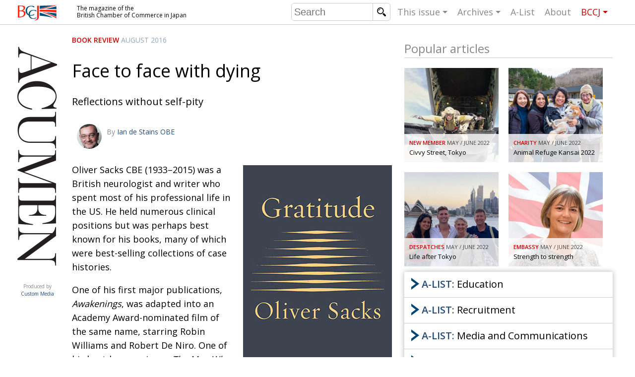

--- FILE ---
content_type: text/html; charset=UTF-8
request_url: https://bccjacumen.com/face-to-face-with-dying/
body_size: 9418
content:
<!DOCTYPE html>
<html lang="en-US" prefix="og: http://ogp.me/ns#">
	<head>
		<meta charset="UTF-8">
		<meta http-equiv="X-UA-Compatible" content="IE=edge,chrome=1">
		<title>Face to face with dying - BCCJ Acumen</title>
		<meta name="description" content="The magazine of the British Chamber of Commerce in Japan">
		
		<meta name="viewport" content="width=device-width, initial-scale=1">

		
		<link rel="shortcut icon" href="https://bccjacumen.com/cms/wp-content/themes/acumen-theme/img/favicon.png">

		<link href='https://fonts.googleapis.com/css?family=Open+Sans:400,600' rel='stylesheet' type='text/css'>
		<script type='text/javascript' src='https://partners.custom-media.com/www/delivery/spcjs.php?id=2&amp;target=_blank'></script>
		
<!-- This site is optimized with the Yoast SEO plugin v5.3.3 - https://yoast.com/wordpress/plugins/seo/ -->
<link rel="canonical" href="https://bccjacumen.com/face-to-face-with-dying/" />
<meta property="og:locale" content="en_US" />
<meta property="og:type" content="article" />
<meta property="og:title" content="Face to face with dying - BCCJ Acumen" />
<meta property="og:description" content="Reflections without self-pity" />
<meta property="og:url" content="https://bccjacumen.com/face-to-face-with-dying/" />
<meta property="og:site_name" content="BCCJ Acumen" />
<meta property="article:tag" content="Book review" />
<meta property="article:section" content="Uncategorized" />
<meta property="article:published_time" content="2016-08-19T14:01:03+09:00" />
<meta property="og:image" content="https://bccjacumen.com/cms/wp-content/uploads/2016/08/Book.jpg" />
<meta property="og:image:secure_url" content="https://bccjacumen.com/cms/wp-content/uploads/2016/08/Book.jpg" />
<meta property="og:image:width" content="300" />
<meta property="og:image:height" content="300" />
<meta name="twitter:card" content="summary" />
<meta name="twitter:description" content="Reflections without self-pity" />
<meta name="twitter:title" content="Face to face with dying - BCCJ Acumen" />
<meta name="twitter:image" content="https://bccjacumen.com/cms/wp-content/uploads/2016/08/Book.jpg" />
<script type='application/ld+json'>{"@context":"http:\/\/schema.org","@type":"WebSite","@id":"#website","url":"https:\/\/bccjacumen.com\/","name":"BCCJ Acumen","potentialAction":{"@type":"SearchAction","target":"https:\/\/bccjacumen.com\/?s={search_term_string}","query-input":"required name=search_term_string"}}</script>
<!-- / Yoast SEO plugin. -->

<link rel='dns-prefetch' href='//ajax.googleapis.com' />
<link rel="alternate" type="application/rss+xml" title="BCCJ Acumen &raquo; Feed" href="https://bccjacumen.com/feed/" />
<link rel="alternate" type="application/rss+xml" title="BCCJ Acumen &raquo; Comments Feed" href="https://bccjacumen.com/comments/feed/" />
<link rel='stylesheet' id='acumen-style-css'  href='https://bccjacumen.com/cms/wp-content/themes/acumen-theme/style.css?334&#038;ver=4.8.25' type='text/css' media='all' />
<link rel='https://api.w.org/' href='https://bccjacumen.com/wp-json/' />
<link rel="EditURI" type="application/rsd+xml" title="RSD" href="https://bccjacumen.com/cms/xmlrpc.php?rsd" />
<link rel="wlwmanifest" type="application/wlwmanifest+xml" href="https://bccjacumen.com/cms/wp-includes/wlwmanifest.xml" /> 
<meta name="generator" content="WordPress 4.8.25" />
<link rel='shortlink' href='https://bccjacumen.com/?p=36197' />
<link rel="alternate" type="application/json+oembed" href="https://bccjacumen.com/wp-json/oembed/1.0/embed?url=https%3A%2F%2Fbccjacumen.com%2Fface-to-face-with-dying%2F" />
<link rel="alternate" type="text/xml+oembed" href="https://bccjacumen.com/wp-json/oembed/1.0/embed?url=https%3A%2F%2Fbccjacumen.com%2Fface-to-face-with-dying%2F&#038;format=xml" />
		
		<!--[if lt IE 9]>
			<script src="https://bccjacumen.com/cms/wp-content/themes/acumen-theme/js/vendor/html5shiv.js"></script>
			<script src="https://bccjacumen.com/cms/wp-content/themes/acumen-theme/js/vendor/respond.min.js"></script>
		<![endif]-->

	</head>
	<body class="post-template-default single single-post postid-36197 single-format-standard">
				<header id="website-header">
			<div class="container">

				<span id="nav-toggle" data-toggle="collapse" data-target="#website-navigation">
					<span></span>
				</span>
				<!--
				<span class="sr-only">Toggle navigation</span>
				-->	

				<div class="website-branding">
					<a href="https://bccjacumen.com/" class="website-owner">British Chamber of Commerce in Japan</a>
					<a href="https://bccjacumen.com/" class="website-name">Acumen</a>
					<a href="http://www.custom-media.com" class="website-editor" target="_blank">Produced by <span>Custom Media</span></a>
				</div>

				<div class="website-description">
					<!-- The Magazine of the British Chamber of Commerce in Japan -->
					The magazine of the 
					<span>British Chamber of Commerce in Japan</span>
				</div>

				<nav id="website-navigation">

					<form class="search-form" action="https://bccjacumen.com/">
						<input class="search" type="text" value="" name="s" placeholder="Search"/>
						<input class="submit" type="submit" value="search"/>
					</form>

					<ul class="nav">
												<li class="sub"><a href="https://bccjacumen.com/">This issue</a>

							              
							<ul class="table-of-content">

								<li class="additional-link"><a href="https://bccjacumen.com/events">
									<span class="category">Arts</span>
									<span class="title">UK events in Japan</span>
								</a></li>
								<li class="additional-link"><a href="https://bccjacumen.com/news">
									<span class="category">News</span>
									<span class="title">UK & Japan Media</span>
								</a></li>
								<li class="additional-link"><a href="https://bccjacumen.com/community">
									<span class="category">Community</span>
									<span class="title">Photos from UK-Japan events</span>
								</a></li>
								<li class="additional-link"><a href="https://bccjacumen.com/contributors">
									<span class="category">Contributors</span>
									<span class="title">Writers and photographers</span>
								</a></li>
						
																	<li><a href="https://bccjacumen.com/brave-conversations-positive-transformations-2/">
										<span class="category">BCCJ</span>
										<span class="title">Brave Conversations, Positive Transformations.</span>
									</a></li>
																		<li><a href="https://bccjacumen.com/strength-to-strength-3/">
										<span class="category">Embassy</span>
										<span class="title">Strength to strength</span>
									</a></li>
																		<li><a href="https://bccjacumen.com/labour-of-love/">
										<span class="category">Publisher</span>
										<span class="title">Labour of love</span>
									</a></li>
																		<li><a href="https://bccjacumen.com/journeying-forward/">
										<span class="category">Executive Director</span>
										<span class="title">Journeying forward</span>
									</a></li>
																		<li><a href="https://bccjacumen.com/passing-the-baton-2/">
										<span class="category">President</span>
										<span class="title">Passing the baton</span>
									</a></li>
																		<li><a href="https://bccjacumen.com/changing-of-the-guard-3/">
										<span class="category">AGM</span>
										<span class="title">Changing of the guard</span>
									</a></li>
																		<li><a href="https://bccjacumen.com/tokyo-2020-how-did-we-do/">
										<span class="category">Paralympics</span>
										<span class="title">Tokyo 2020: how did we do?</span>
									</a></li>
																		<li><a href="https://bccjacumen.com/bccj-member-highlight-robert-walters-japan/">
										<span class="category">In focus</span>
										<span class="title">Bccj member highlight: Robert Walters Japan</span>
									</a></li>
																		<li><a href="https://bccjacumen.com/farewell-bccj-acumen/">
										<span class="category">AND IT’S GOODBYE FROM HIM</span>
										<span class="title">So. Farewell. Then. BCCJ Acumen</span>
									</a></li>
																		<li><a href="https://bccjacumen.com/life-after-tokyo/">
										<span class="category">DESPATCHES</span>
										<span class="title">Life after Tokyo</span>
									</a></li>
																		<li><a href="https://bccjacumen.com/animal-refuge-kansai-2022/">
										<span class="category">Charity</span>
										<span class="title">Animal Refuge Kansai 2022</span>
									</a></li>
																		<li><a href="https://bccjacumen.com/rei-update/">
										<span class="category">NPO</span>
										<span class="title">REI Update</span>
									</a></li>
																		<li><a href="https://bccjacumen.com/illustrated-guide-samurai-history-culture-age-musashi-contemporary-pop-culture/">
										<span class="category">Book review</span>
										<span class="title">An illustrated guide to Samurai history and culture: from the age of Musashi to contemporary pop culture</span>
									</a></li>
																		<li><a href="https://bccjacumen.com/dream-team/">
										<span class="category">Publicity</span>
										<span class="title">Dream Team</span>
									</a></li>
																		<li><a href="https://bccjacumen.com/myth-and-reality/">
										<span class="category">History</span>
										<span class="title">Myth and  Reality</span>
									</a></li>
																		<li><a href="https://bccjacumen.com/painful-issues/">
										<span class="category">Creative</span>
										<span class="title">Painful issues</span>
									</a></li>
																		<li><a href="https://bccjacumen.com/cyclists-united/">
										<span class="category">NPO</span>
										<span class="title">Cyclists United</span>
									</a></li>
																		<li><a href="https://bccjacumen.com/uniquely-british-school-tokyo/">
										<span class="category">Publicity</span>
										<span class="title">Uniquely the British  School in Tokyo</span>
									</a></li>
																		<li><a href="https://bccjacumen.com/48090-2/">
										<span class="category">Embassy</span>
										<span class="title">From Social Club to Business Hub</span>
									</a></li>
																		<li><a href="https://bccjacumen.com/civvy-street-tokyo/">
										<span class="category">NEW MEMBER</span>
										<span class="title">Civvy Street, Tokyo</span>
									</a></li>
																		<li><a href="https://bccjacumen.com/henry-scott-stokes/">
										<span class="category">Obituary</span>
										<span class="title">Henry Scott-Stokes</span>
									</a></li>
																		<li><a href="https://bccjacumen.com/end-of-an-era-2/">
										<span class="category">Embassy</span>
										<span class="title">End of an era</span>
									</a></li>
																		<li><a href="https://bccjacumen.com/malvern-college-tokyo-2/">
										<span class="category">Publicity</span>
										<span class="title">Malvern College Tokyo</span>
									</a></li>
																	<!--<li class="additional-link"><a href="https://bccjacumen.com/leaders">
									<span class="category">Leaders</span>
									<span class="title">Monthly leaders messages</span>
								</a></li>-->

							</ul>
						</li>

						<li class="sub"><a href="https://bccjacumen.com/archive">Archives</a>
														<ul>
																	<li><a href="https://bccjacumen.com/issue/may-june-2022/">
										May / June 2022									</a></li>
																		<li><a href="https://bccjacumen.com/issue/jan-feb-2022/">
										Jan / Feb 2022									</a></li>
																		<li><a href="https://bccjacumen.com/issue/nov-dec-2021/">
										Nov / Dec 2021									</a></li>
																		<li><a href="https://bccjacumen.com/issue/sept-oct-2021/">
										Sept / Oct 2021									</a></li>
																		<li><a href="https://bccjacumen.com/issue/july-aug-2021/">
										July / Aug 2021									</a></li>
																		<li><a href="https://bccjacumen.com/issue/may-june-2021/">
										May / June 2021									</a></li>
																	<li><a href="https://bccjacumen.com/archive">All archives</a></li>
							</ul>
						</li>

												<li><a href="https://bccjacumen.com/a-list/">A-List</a></li>
						<li><a href="https://bccjacumen.com/about">About</a></li>
						<!--<li><a href="https://bccjacumen.com/contact">Contact</a></li>-->
						<li class="sub bccj"><a href="https://www.bccjapan.com" target="_blank">BCCJ</a>
							<ul>
								<li><a href="https://www.bccjapan.com/join-section/join/" target="_blank">Join</a></li>
								<li><a href="https://www.bccjapan.com/events/" target="_blank">Events</a></li>
								<li><a href="https://www.bccjapan.com/directory" target="_blank">Directory</a></li>
								<li><a href="https://www.bccjapan.com/contact-section/contact" target="_blank">Contact</a></li>
							</ul>						
						</li>
					</ul>
				</nav>

			</div>
		</header>

		<div id="website-content">
			<div class="container">

				<div class="website-description">The magazine of the British Chamber of Commerce in Japan</div>
				
				



			<article class="open-article">
						<div class="main-content">
			
				<header class="article-header">

					<span class="meta">
													<a href="https://bccjacumen.com/tag/book-review/" class="category">Book review</a>
																			<a href="https://bccjacumen.com/issue/august-2016/" class="date">August 2016</a>
												
					</span>

					<h1>Face to face with dying</h1>
					<p class="excerpt">Reflections without self-pity</p>
					
					<div class="contributors">
							<a href="https://bccjacumen.com/contributor/ian-de-stains/" class="contributor">

					<img src="https://bccjacumen.com/cms/wp-content/uploads/2013/06/ian_de_stains.jpg" alt=""/>
		
		<div class="name">
			<span class="by">By </span>
			Ian de Stains OBE		</div><br>
		<div class="position"></div>
	</a>

						</div><!-- /.contributors -->
					
				</header>



				<div class="article-content">
					<p><div id="attachment_36386" style="width: 310px" class="wp-caption alignright"><img src="https://bccjacumen.com/cms/wp-content/uploads/2016/08/Book-1.jpg" alt="Alfred A Knopf £9.98" width="300" height="438" class="size-full wp-image-36386" srcset="https://bccjacumen.com/cms/wp-content/uploads/2016/08/Book-1.jpg 300w, https://bccjacumen.com/cms/wp-content/uploads/2016/08/Book-1-95x139.jpg 95w" sizes="(max-width: 300px) 100vw, 300px" /><p class="wp-caption-text">Alfred A Knopf</p>
<p>£9.98</p></div>Oliver Sacks CBE (1933–2015) was a British neurologist and writer who spent most of his professional life in the US. He held numerous clinical positions but was perhaps best known for his books, many of which were best-selling collections of case histories.</p>
<p>One of his first major publications, <em>Awakenings</em>, was adapted into an Academy Award-nominated film of the same name, starring Robin Williams and Robert De Niro. One of his best-known pieces, <em>The Man Who Mistook His Wife for a Hat</em>, was the basis for an opera by Michael Nyman.</p>
<p>Sacks received the CBE for services to literature in the 2008 Queen’s Birthday Honours, and The New York Times dubbed him the “poet laureate of contemporary medicine”. It is not difficult to see why. He writes with such clarity and compassion. Furthermore, in describing his patients’ conditions, he often manages to illuminate how the healthy brain deals with perception, memory and individuality. His writing is almost always intensely personal.</p>
<p>Nowhere is that more true than in the volume under review. This slender book—of fewer than 50 pages—contains four short essays, meditations if you will, on ageing as well as facing illness and death. That said, there is nothing at all self-indulgent or depressing about what Sacks has to say. According to the inscription: “I am now face to face with dying, but I am not finished with living”.</p>
<p>The first essay, “Mercury”, was written in one sitting just days before his 80th birthday. It celebrates the pleasures of old age:  a time of leisure and freedom, freed from the factitious urgencies of earlier days, free to explore whatever I wish and to bind the thoughts and feelings of a lifetime together”. He concludes the essay with one simple thought: “I am looking forward to being 80”.</p>
<p>Less than two years later Sacks learned that a rare form of melanoma, which had been discovered in one of his eyes in 2005, had metastasised to his liver. The prognosis was not good. His doctors thought he might have only six months to live. Within a few days he had finished the second of the essays included in the book. “My Own Life” captures with great clarity Sacks’s feelings of appreciation for a life well lived. Yet again there is not a hint of self-pity.<br />
Following surgery in 2015, he enjoyed a period of relative good health and wrote a number of essays for various publications, including the third piece in this collection. “My Periodic Table” is a reflection on his lifelong love for the periodic table of chemical elements as well as on his own mortality.</p>
<p>The final essay, “Sabbath”, is perhaps the most personal of all. It was published just two weeks before his death, in August 2015. In it, he writes: “I find my thoughts drifting to the Sabbath, the day of rest, the seventh day of the week, and perhaps the seventh day of one’s life as well, when one can feel that one’s work is done, and one may, in good conscience, rest”.</p>

						

						<div class="social-links">
		<h3>Share this page:</h3>
		<a class="fb" href="https://www.facebook.com/sharer/sharer.php?display=popup&u=https%3A%2F%2Fbccjacumen.com%2Fface-to-face-with-dying%2F">Share on facebook</a>
		<a class="tw" href="https://twitter.com/intent/tweet?url=https%3A%2F%2Fbccjacumen.com%2F%3Fp%3D36197&text=Face+to+face+with+dying">Share on Twitter</a>
		<a class="li" href="https://www.linkedin.com/shareArticle?mini=true&url=https%3A%2F%2Fbccjacumen.com%2Fface-to-face-with-dying%2F&summary=https%3A%2F%2Fbccjacumen.com%2Fface-to-face-with-dying%2F&source=BCCJ%20Acumen&text=">Share on LinkedIn</a>
		<a class="gp" href="https://plus.google.com/share?url=https%3A%2F%2Fbccjacumen.com%2Fface-to-face-with-dying%2F">Share on Google+</a>
	</div>
					</div>

							<div class="more-articles">
				
				<div class="article-list no-masonry uniform-sizes">
					<h2>More articles in <a href="https://bccjacumen.com/tag/book-review/">Book review</a></h2>
					
	<a href="https://bccjacumen.com/illustrated-guide-samurai-history-culture-age-musashi-contemporary-pop-culture/" class="item article normal"  >
		<div class="item-article-wrapping" style="background-image: url(https://bccjacumen.com/cms/wp-content/uploads/2022/05/cover-345x457.jpeg);">
					<img src="https://bccjacumen.com/cms/wp-content/uploads/2022/05/cover-345x457.jpeg" alt="">
		

		
		
		<span class="desc">
			<span class="meta">
									<span class="category">Book review</span>
								<span class="date">May / June 2022</span>
			</span>
			<h3 class="title">
				An illustrated guide to Samurai history and culture: from the age of Musashi to contemporary pop culture			</h3>
			<span class="intro">
							</span>
		</span>
	</div>
	</a>
	
	<a href="https://bccjacumen.com/sink-swim-sales/" class="item article normal"  >
		<div class="item-article-wrapping" style="background-image: url(https://bccjacumen.com/cms/wp-content/uploads/2018/05/Book.jpg);">
					<img src="https://bccjacumen.com/cms/wp-content/uploads/2018/05/Book.jpg" alt="">
		

		
		
		<span class="desc">
			<span class="meta">
									<span class="category">Book review</span>
								<span class="date">May 2018</span>
			</span>
			<h3 class="title">
				Sink or swim in sales			</h3>
			<span class="intro">
				Japan Sales Mastery: Lessons from thirty years in Japan			</span>
		</span>
	</div>
	</a>
	
	<a href="https://bccjacumen.com/lifes-journey/" class="item article normal"  >
		<div class="item-article-wrapping" style="background-image: url(https://bccjacumen.com/cms/wp-content/uploads/2018/01/Book.jpg);">
					<img src="https://bccjacumen.com/cms/wp-content/uploads/2018/01/Book.jpg" alt="">
		

		
		
		<span class="desc">
			<span class="meta">
									<span class="category">Book review</span>
								<span class="date">January 2018</span>
			</span>
			<h3 class="title">
				Life’s journey			</h3>
			<span class="intro">
				New haiku collection opens up the literary form			</span>
		</span>
	</div>
	</a>
	
	<a href="https://bccjacumen.com/a-close-up-on-japan/" class="item article normal"  >
		<div class="item-article-wrapping" style="background-image: url(https://bccjacumen.com/cms/wp-content/uploads/2017/10/Book.jpg);">
					<img src="https://bccjacumen.com/cms/wp-content/uploads/2017/10/Book.jpg" alt="">
		

		
		
		<span class="desc">
			<span class="meta">
									<span class="category">Book review</span>
								<span class="date"></span>
			</span>
			<h3 class="title">
				A close-up on Japan			</h3>
			<span class="intro">
							</span>
		</span>
	</div>
	</a>
	
	<a href="https://bccjacumen.com/the-silence-of-autism/" class="item article normal"  >
		<div class="item-article-wrapping" style="background-image: url(https://bccjacumen.com/cms/wp-content/uploads/2017/09/Book.jpg);">
					<img src="https://bccjacumen.com/cms/wp-content/uploads/2017/09/Book.jpg" alt="">
		

		
		
		<span class="desc">
			<span class="meta">
									<span class="category">Book review</span>
								<span class="date">September 2017</span>
			</span>
			<h3 class="title">
				The silence of autism			</h3>
			<span class="intro">
				Another illuminating look at autism			</span>
		</span>
	</div>
	</a>
	
	<a href="https://bccjacumen.com/deep-study/" class="item article normal"  >
		<div class="item-article-wrapping" style="background-image: url(https://bccjacumen.com/cms/wp-content/uploads/2017/08/Book.jpg);">
					<img src="https://bccjacumen.com/cms/wp-content/uploads/2017/08/Book.jpg" alt="">
		

		
		
		<span class="desc">
			<span class="meta">
									<span class="category">Book review</span>
								<span class="date"></span>
			</span>
			<h3 class="title">
				Deep study			</h3>
			<span class="intro">
				Japanese studies in Britain			</span>
		</span>
	</div>
	</a>
	
				</div>
			</div>
						


			</div><!-- /.main-content -->

			<aside class="more-content">

						 <div class="cm_ads_container oa">
    	<script type='text/javascript'><!--// <![CDATA[
    	    OA_show(4);
    	// ]]> --></script><noscript><a target='_blank' href='https://partners.custom-media.com/www/delivery/ck.php?n=2c4025b'><img border='0' alt='' src='https://partners.custom-media.com/www/delivery/avw.php?zoneid=4&amp;n=2c4025b' /></a></noscript>
		</div>
    <div class="cm_ads_container oa">
    	<script type='text/javascript'><!--// <![CDATA[
    	    OA_show(5);
    	// ]]> --></script><noscript><a target='_blank' href='https://partners.custom-media.com/www/delivery/ck.php?n=c978267'><img border='0' alt='' src='https://partners.custom-media.com/www/delivery/avw.php?zoneid=5&amp;n=c978267' /></a></noscript>
		</div>
		<div class="cm_ads_container oa">
			<script type='text/javascript'><!--// <![CDATA[
			    OA_show(14);
			// ]]> --></script><noscript><a target='_blank' href='https://partners.custom-media.com/www/delivery/ck.php?n=81803f9'><img border='0' alt='' src='https://partners.custom-media.com/www/delivery/avw.php?zoneid=14&amp;n=81803f9' /></a></noscript>
		</div>
		<div class="cm_ads_container oa">
			<ins data-revive-zoneid="15" data-revive-id="0c8f72701045e67109d4ec93fb5d6c38"></ins>
			<script async src="//partners.custom-media.com/www/delivery/asyncjs.php"></script>
		</div>
	

				<div class="block-popular-articles">
	
	<div class="article-list no-masonry uniform-sizes">
		<h2>Popular articles</h2>
		
	<a href="https://bccjacumen.com/civvy-street-tokyo/" class="item article normal"  >
		<div class="item-article-wrapping" style="background-image: url(https://bccjacumen.com/cms/wp-content/uploads/2022/05/600x600_AndrewTiernan_features-345x345.jpg);">
					<img src="https://bccjacumen.com/cms/wp-content/uploads/2022/05/600x600_AndrewTiernan_features-345x345.jpg" alt="">
		

		
		
		<span class="desc">
			<span class="meta">
									<span class="category">NEW MEMBER</span>
								<span class="date">May / June 2022</span>
			</span>
			<h3 class="title">
				Civvy Street, Tokyo			</h3>
			<span class="intro">
							</span>
		</span>
	</div>
	</a>
	
	<a href="https://bccjacumen.com/animal-refuge-kansai-2022/" class="item article normal"  >
		<div class="item-article-wrapping" style="background-image: url(https://bccjacumen.com/cms/wp-content/uploads/2022/05/FRk7yr-WUAEBARJ-1-345x345.jpeg);">
					<img src="https://bccjacumen.com/cms/wp-content/uploads/2022/05/FRk7yr-WUAEBARJ-1-345x345.jpeg" alt="">
		

		
		
		<span class="desc">
			<span class="meta">
									<span class="category">Charity</span>
								<span class="date">May / June 2022</span>
			</span>
			<h3 class="title">
				Animal Refuge Kansai 2022			</h3>
			<span class="intro">
							</span>
		</span>
	</div>
	</a>
	
	<a href="https://bccjacumen.com/life-after-tokyo/" class="item article normal"  >
		<div class="item-article-wrapping" style="background-image: url(https://bccjacumen.com/cms/wp-content/uploads/2022/05/Paul-Madden_fe-345x345.jpg);">
					<img src="https://bccjacumen.com/cms/wp-content/uploads/2022/05/Paul-Madden_fe-345x345.jpg" alt="">
		

		
		
		<span class="desc">
			<span class="meta">
									<span class="category">DESPATCHES</span>
								<span class="date">May / June 2022</span>
			</span>
			<h3 class="title">
				Life after Tokyo			</h3>
			<span class="intro">
							</span>
		</span>
	</div>
	</a>
	
	<a href="https://bccjacumen.com/strength-to-strength-3/" class="item article normal"  >
		<div class="item-article-wrapping" style="background-image: url(https://bccjacumen.com/cms/wp-content/uploads/2022/05/600x600_ambassador_features-345x345.jpg);">
					<img src="https://bccjacumen.com/cms/wp-content/uploads/2022/05/600x600_ambassador_features-345x345.jpg" alt="">
		

		
		
		<span class="desc">
			<span class="meta">
									<span class="category">Embassy</span>
								<span class="date">May / June 2022</span>
			</span>
			<h3 class="title">
				Strength to strength			</h3>
			<span class="intro">
							</span>
		</span>
	</div>
	</a>
	
	</div>
</div>
				<div class="alist" id="block-alist">
					<section>
			<h2><a href="https://bccjacumen.com/industry/education-language-and-career-development/"><strong>A-LIST:</strong> Education</a></h2>
			<div class="content">

				<!--
				<div class="intro">Japan's most comprehensive and premier English-language monthly business industry directory. <span style="opacity:.5;">(advertising feature)</span></div>
				-->


				<ul class="logos">
											<li><a href="https://bccjacumen.com/alist/financial-times-board-director-programme/">
							<img src="https://bccjacumen.com/cms/wp-content/uploads/2020/02/FT-BDP-logo-345x230.jpg" alt=""/>							<span class="details">
								<i>Financial Times</i><br>Board Director Programme							</span>
						</a></li>
												<li><a href="https://bccjacumen.com/alist/aoba-japan-international-school/">
							<img src="https://bccjacumen.com/cms/wp-content/uploads/2018/02/Online_AList-Aoba-International-School-2021.jpg" alt=""/>							<span class="details">
								Aoba-Japan International School							</span>
						</a></li>
												<li><a href="https://bccjacumen.com/alist/camelot-international-school-2/">
							<img src="https://bccjacumen.com/cms/wp-content/uploads/2022/02/600x400_Camelot_Alist-345x230.jpg" alt=""/>							<span class="details">
								Camelot International School							</span>
						</a></li>
												<li><a href="https://bccjacumen.com/alist/cranbrook-school/">
							<img src="https://bccjacumen.com/cms/wp-content/uploads/2019/09/201809_Online_A-List-Cranbrook.jpg" alt=""/>							<span class="details">
								Cranbrook School							</span>
						</a></li>
												<li><a href="https://bccjacumen.com/alist/ef-academy-international-boarding-schools-2/">
							<img src="https://bccjacumen.com/cms/wp-content/uploads/2022/02/600x400_EFAcadeny_Alist-345x230.jpg" alt=""/>							<span class="details">
								EF Academy International Boarding Schools							</span>
						</a></li>
												<li><a href="https://bccjacumen.com/alist/gymboree-play-music-japan-2/">
							<img src="https://bccjacumen.com/cms/wp-content/uploads/2022/02/600x400_Gymboree_Alist-345x230.jpg" alt=""/>							<span class="details">
								Gymboree Play & Music Japan							</span>
						</a></li>
												<li><a href="https://bccjacumen.com/alist/harrow-international-school-appi-japan/">
							<img src="https://bccjacumen.com/cms/wp-content/uploads/2021/10/Online_AList-Harrow-Appi-1-345x230.jpg" alt=""/>							<span class="details">
								Harrow International School Appi Japan							</span>
						</a></li>
												<li><a href="https://bccjacumen.com/alist/horizon-japan-international-school/">
							<img src="https://bccjacumen.com/cms/wp-content/uploads/2020/06/2020-05_Online_A-List_HorizonJapan.jpg" alt=""/>							<span class="details">
								Horizon Japan International School							</span>
						</a></li>
												<li><a href="https://bccjacumen.com/alist/jinseki-international-school-2/">
							<img src="https://bccjacumen.com/cms/wp-content/uploads/2022/02/600x400_Jinis_Alist-345x230.jpg" alt=""/>							<span class="details">
								Jinseki International School							</span>
						</a></li>
												<li><a href="https://bccjacumen.com/alist/laurus-international-school-science-2/">
							<img src="https://bccjacumen.com/cms/wp-content/uploads/2022/02/600x400_Laurus_Alist-345x230.jpg" alt=""/>							<span class="details">
								Laurus International School of Science							</span>
						</a></li>
												<li><a href="https://bccjacumen.com/alist/malvern-college-tokyo-kk/">
							<img src="https://bccjacumen.com/cms/wp-content/uploads/2022/02/600x400_Malvern_Alist-345x230.jpg" alt=""/>							<span class="details">
								Malvern College Tokyo KK							</span>
						</a></li>
												<li><a href="https://bccjacumen.com/alist/mees-international-school/">
							<img src="https://bccjacumen.com/cms/wp-content/uploads/2018/09/201809_Online_A-List_MEES.jpg" alt=""/>							<span class="details">
								MEES International School							</span>
						</a></li>
												<li><a href="https://bccjacumen.com/alist/nishimachi-international-school-2/">
							<img src="https://bccjacumen.com/cms/wp-content/uploads/2020/09/2020-09-Online_A-List_Nishimachi.jpg" alt=""/>							<span class="details">
								Nishimachi International School							</span>
						</a></li>
												<li><a href="https://bccjacumen.com/alist/phoenix-house-international-school/">
							<img src="https://bccjacumen.com/cms/wp-content/uploads/2021/08/Online_AList-Phoenix-House.jpg" alt=""/>							<span class="details">
								Phoenix House International School							</span>
						</a></li>
												<li><a href="https://bccjacumen.com/alist/quest-tokyo-kk/">
							<img src="https://bccjacumen.com/cms/wp-content/uploads/2019/09/201809_Online_A-List-Quest.jpg" alt=""/>							<span class="details">
								QUEST TOKYO KK							</span>
						</a></li>
												<li><a href="https://bccjacumen.com/alist/saint-maur-international-school/">
							<img src="https://bccjacumen.com/cms/wp-content/uploads/2022/02/600x400_Saint-Maur_Alist-345x230.jpg" alt=""/>							<span class="details">
								Saint Maur International School							</span>
						</a></li>
												<li><a href="https://bccjacumen.com/alist/shinagawa-international-school/">
							<img src="https://bccjacumen.com/cms/wp-content/uploads/2020/09/2020-09-Online_A-List_Shinagawa.jpg" alt=""/>							<span class="details">
								Shinagawa International School							</span>
						</a></li>
												<li><a href="https://bccjacumen.com/alist/st-albans-nursery/">
							<img src="https://bccjacumen.com/cms/wp-content/uploads/2020/09/2020-09-Online_A-List_St-Albans.jpg" alt=""/>							<span class="details">
								St. Alban’s Nursery							</span>
						</a></li>
												<li><a href="https://bccjacumen.com/alist/summerhill-international-school/">
							<img src="https://bccjacumen.com/cms/wp-content/uploads/2018/02/SummerHillLogo.jpg" alt=""/>							<span class="details">
								Summerhill International School							</span>
						</a></li>
												<li><a href="https://bccjacumen.com/alist/british-school-tokyo/">
							<img src="https://bccjacumen.com/cms/wp-content/uploads/2022/02/600x400_BST_Alist-345x230.jpg" alt=""/>							<span class="details">
								The British School in Tokyo							</span>
						</a></li>
												<li><a href="https://bccjacumen.com/alist/montessori-school-tokyo-2/">
							<img src="https://bccjacumen.com/cms/wp-content/uploads/2022/02/600x400_Montessori_Alist-345x230.jpg" alt=""/>							<span class="details">
								The Montessori School of Tokyo							</span>
						</a></li>
												<li><a href="https://bccjacumen.com/alist/tokyo-coding-club/">
							<img src="https://bccjacumen.com/cms/wp-content/uploads/2021/02/AList-Tokyo-Coding-Club.jpg" alt=""/>							<span class="details">
								Tokyo Coding Club							</span>
						</a></li>
										</ul>
			</div>
		</section>
						<section>
			<h2><a href="https://bccjacumen.com/industry/hr-corporate-training-education/"><strong>A-LIST:</strong> Recruitment</a></h2>
			<div class="content">

				<!--
				<div class="intro">Japan's most comprehensive and premier English-language monthly business industry directory. <span style="opacity:.5;">(advertising feature)</span></div>
				-->


				<ul class="logos">
											<li><a href="https://bccjacumen.com/alist/dale-carnegie-training-japan/">
							<img src="https://bccjacumen.com/cms/wp-content/uploads/2019/10/201910_Online_A-List_DCT.jpg" alt=""/>							<span class="details">
								Dale Carnegie Training Japan							</span>
						</a></li>
												<li><a href="https://bccjacumen.com/alist/daxtra-technologies/">
							<img src="https://bccjacumen.com/cms/wp-content/uploads/2019/10/201910_Online_A-List_daxtra.jpg" alt=""/>							<span class="details">
								DaXtra Technologies							</span>
						</a></li>
												<li><a href="https://bccjacumen.com/alist/envision-co-ltd/">
							<img src="https://bccjacumen.com/cms/wp-content/uploads/2020/11/Envision-logo.jpg" alt=""/>							<span class="details">
								Envision Co., Ltd.							</span>
						</a></li>
												<li><a href="https://bccjacumen.com/alist/hireplanner-com/">
							<img src="https://bccjacumen.com/cms/wp-content/uploads/2021/12/Online_A-List_HirePlanner.jpg" alt=""/>							<span class="details">
								HirePlanner.com							</span>
						</a></li>
												<li><a href="https://bccjacumen.com/alist/reachext-k-k/">
							<img src="https://bccjacumen.com/cms/wp-content/uploads/2020/10/ReachExt-logo.jpg" alt=""/>							<span class="details">
								ReachExt K.K.							</span>
						</a></li>
												<li><a href="https://bccjacumen.com/alist/rgf-executive-search/">
							<img src="https://bccjacumen.com/cms/wp-content/uploads/2018/07/RGF-Executive-Search.jpg" alt=""/>							<span class="details">
								RGF Executive Search							</span>
						</a></li>
												<li><a href="https://bccjacumen.com/alist/rgf-professional-recruitment/">
							<img src="https://bccjacumen.com/cms/wp-content/uploads/2018/07/RGF-Professional-Recruitment.jpg" alt=""/>							<span class="details">
								RGF Professional Recruitment							</span>
						</a></li>
												<li><a href="https://bccjacumen.com/alist/robert-walters-japan-k-k/">
							<img src="https://bccjacumen.com/cms/wp-content/uploads/2015/07/RW.jpg" alt=""/>							<span class="details">
								Robert Walters Japan K.K.							</span>
						</a></li>
												<li><a href="https://bccjacumen.com/alist/specialized-group/">
							<img src="https://bccjacumen.com/cms/wp-content/uploads/2021/12/Online_A-List_Specialized-Group.jpg" alt=""/>							<span class="details">
								Specialized Group							</span>
						</a></li>
												<li><a href="https://bccjacumen.com/alist/sthree/">
							<img src="https://bccjacumen.com/cms/wp-content/uploads/2018/07/SThree.jpg" alt=""/>							<span class="details">
								SThree							</span>
						</a></li>
										</ul>
			</div>
		</section>
						<section>
			<h2><a href="https://bccjacumen.com/industry/media-and-communications/"><strong>A-LIST:</strong> Media and Communications</a></h2>
			<div class="content">

				<!--
				<div class="intro">Japan's most comprehensive and premier English-language monthly business industry directory. <span style="opacity:.5;">(advertising feature)</span></div>
				-->


				<ul class="logos">
											<li><a href="https://bccjacumen.com/alist/bbc-global-news-japan/">
							<img src="https://bccjacumen.com/cms/wp-content/uploads/2020/03/Online_A-List-BBC-Global.jpg" alt=""/>							<span class="details">
								BBC Global News Japan							</span>
						</a></li>
												<li><a href="https://bccjacumen.com/alist/custom-media-k-k-2/">
							<img src="https://bccjacumen.com/cms/wp-content/uploads/2019/04/CM-logo-345x230.jpg" alt=""/>							<span class="details">
								Custom Media K.K.							</span>
						</a></li>
												<li><a href="https://bccjacumen.com/alist/in-japan-tv/">
							<img src="https://bccjacumen.com/cms/wp-content/uploads/2019/04/InJapanTV-logo-345x230.jpg" alt=""/>							<span class="details">
								In Japan TV							</span>
						</a></li>
												<li><a href="https://bccjacumen.com/alist/modis-design-inc/">
							<img src="https://bccjacumen.com/cms/wp-content/uploads/2016/04/Modis.jpg" alt=""/>							<span class="details">
								Modis Design Inc.							</span>
						</a></li>
										</ul>
			</div>
		</section>
						<section>
			<h2><a href="https://bccjacumen.com/industry/real-estate/"><strong>A-LIST:</strong> Real Estate</a></h2>
			<div class="content">

				<!--
				<div class="intro">Japan's most comprehensive and premier English-language monthly business industry directory. <span style="opacity:.5;">(advertising feature)</span></div>
				-->


				<ul class="logos">
											<li><a href="https://bccjacumen.com/alist/argentum-properties/">
							<img src="https://bccjacumen.com/cms/wp-content/uploads/2017/06/Argentum.jpg" alt=""/>							<span class="details">
								Argentum Properties							</span>
						</a></li>
												<li><a href="https://bccjacumen.com/alist/ascott-international-management-japan/">
							<img src="https://bccjacumen.com/cms/wp-content/uploads/2018/09/Ascott-new.jpg" alt=""/>							<span class="details">
								Ascott International Management Japan							</span>
						</a></li>
										</ul>
			</div>
		</section>
			
	<a href="/a-list/" class="more">See all categories</a>

</div><!-- /#block-alist -->

		<div class="cm_ads_container oa">
			<script type='text/javascript'><!--// <![CDATA[
			    OA_show(21);
			// ]]> --></script><noscript><a target='_blank' href='https://partners.custom-media.com/www/delivery/ck.php?n=1876a7e'><img border='0' alt='' src='https://partners.custom-media.com/www/delivery/avw.php?zoneid=21&amp;n=1876a7e' /></a></noscript>
		</div>
		<div class="cm_ads_container oa">
			<script type='text/javascript'><!--// <![CDATA[
			    OA_show(22);
			// ]]> --></script><noscript><a target='_blank' href='https://partners.custom-media.com/www/delivery/ck.php?n=d300314'><img border='0' alt='' src='https://partners.custom-media.com/www/delivery/avw.php?zoneid=22&amp;n=d300314' /></a></noscript>
		</div>
        	<div class="cm_ads_container oa">
			<script type='text/javascript'><!--// <![CDATA[
			    OA_show(23);
			// ]]> --></script><noscript><a target='_blank' href='https://partners.custom-media.com/www/delivery/ck.php?n=0f3a109'><img border='0' alt='' src='https://partners.custom-media.com/www/delivery/avw.php?zoneid=23&amp;n=0f3a109' /></a></noscript>
		</div>
		<div class="cm_ads_container oa">
			<script type='text/javascript'><!--// <![CDATA[
			    OA_show(24);
			// ]]> --></script><noscript><a target='_blank' href='https://partners.custom-media.com/www/delivery/ck.php?n=ce826df'><img border='0' alt='' src='https://partners.custom-media.com/www/delivery/avw.php?zoneid=24&amp;n=ce826df' /></a></noscript>
			</div>
		

				<div id="block-events">

	<h2>UK arts & culture in Japan</h2>

	<div class="events-listing">

					<a href="https://bccjacumen.com/events/queen-50th-anniversary-exhibition/" class="event">
									<img src="https://bccjacumen.com/cms/wp-content/uploads/2021/12/ARTS-QUEEN_50th_ANNIVERSARY-345x259.jpg" alt=""/>
								<div class="desc">
					<span class="category">Exhibition</span>
					<h3>QUEEN 50th Anniversary Exhibition</h3>
					<span class="date">Until 13 February</span>
				</div>
			</a>
			
	</div> <!-- /.events-listing -->

	<a href="/events/" class="more">See all events</a>

</div> <!-- /.events -->				<div class="block-news">
	
	<h2>UK–Japan Media</h2>
	<div class="news-list">
		
					<li>
				<a href="https://bccjacumen.com/news/life-uk-japanese-women/">

					
					<span class="date">May 31, 2022</span>
					<h3>Life in Uk for Japanese Women</h3>
				</a>
			</li>
						<li>
				<a href="https://bccjacumen.com/news/gift-para-sports-uk-coverage-no-boundaries/">

					
					<span class="date">May 31, 2022</span>
					<h3>Gift from Para Sports UK: Coverage with No Boundaries</h3>
				</a>
			</li>
						<li>
				<a href="https://bccjacumen.com/news/heathrow-haneda-flights-resume/">

					
					<span class="date">May 31, 2022</span>
					<h3>Heathrow–Haneda Flights Resume</h3>
				</a>
			</li>
						<li>
				<a href="https://bccjacumen.com/news/new-trade-envoy-tokyo/">

					
					<span class="date">May 31, 2022</span>
					<h3>New Trade Envoy in Tokyo</h3>
				</a>
			</li>
						<li>
				<a href="https://bccjacumen.com/news/boris-kishida-meet-london-russia/">

					
					<span class="date">May 31, 2022</span>
					<h3>Boris and Kishida meet in London over Russia</h3>
				</a>
			</li>
			
	</div>

	<a href="/news/" class="more">See all news</a>

</div>				
			</aside> <!-- /.more-content -->

		</article>

			<script async src="//partners.custom-media.com/www/delivery/asyncjs.php"></script>
		

			
	

			</div>
		</div>

		<footer id="website-footer">

			<div class="container">

				<div class="credits">

					<div class="social">
            <span>Follow <em>BCCJ ACUMEN</em> on</span>
						<a href="https://www.facebook.com/BCCJapan" target="_blank" class="fb">Facebook</a>
						<a href="https://twitter.com/BCCJapan" target="_blank" class="tw">Twitter</a>
					</div>

					<div class="producer">
						Produced by <a href="http://www.custom-media.com"><img src="https://bccjacumen.com/cms/wp-content/themes/acumen-theme/img/custom-media-logo-120px.png"/></a>
					</div>

				</div>
				
				
				<div class="nav">
					<nav class="nav-magazine">
						<h3>Sitemap</h3>
						<ul>
							<li><a href="https://bccjacumen.com/archive">Archives</a></li>
							<li><a href="https://bccjacumen.com/contributors">Contributors</a></li>
							<li><a href="https://bccjacumen.com/a-list">A-LIST</a></li>
							<li><a href="https://bccjacumen.com/news">News</a></li>
							<li><a href="https://bccjacumen.com/events">Culture events</a></li>
							<li><a href="https://bccjacumen.com/about">About</a></li>
						</ul>
					</nav>

					<nav class="nav-bccj">
						<h3>BCCJ</h3>
						<ul>
							<li><a href="https://bccjapan.com/join-section/join/" class="ext" target="_blank">Join</a></li>
							<li><a href="https://bccjapan.com/events/" class="ext" target="_blank">Events</a></li>
							<li><a href="https://bccjapan.com/directory" class="ext" target="_blank">Directory</a></li>
							<li><a href="https://bccjapan.com/contact-section/contact" class="ext" target="_blank">Contact</a></li>
						</ul>
					</nav>

					<!--<nav class="nav-website">
						<h3>The website</h3>
						<ul>
							<li><a href="https://bccjacumen.com/">Magazine</a></li>
							<li><a href="https://bccjacumen.com/archive">Archives</a></li>
							<li><a href="https://bccjacumen.com/contributors">Contributors</a></li>
							<li><a href="https://bccjacumen.com/alist">A-LIST</a></li>
							<li><a href="https://bccjacumen.com/events">Events</a></li>
							<li><a href="https://bccjacumen.com/about">About</a></li>
							<li><a href="https://bccjacumen.com/contact">Contact</a></li>
						</ul>
					</nav>-->
				</div>

			</div>
			

		</footer>

		<script type='text/javascript' src='//ajax.googleapis.com/ajax/libs/jquery/1.11.2/jquery.min.js'></script>
<script type='text/javascript' src='https://bccjacumen.com/cms/wp-content/plugins/cm-ad-manager/cm_ad.js'></script>
<script type='text/javascript' src='https://bccjacumen.com/cms/wp-content/themes/acumen-theme/js/main.js'></script>
<script type='text/javascript' src='https://bccjacumen.com/cms/wp-includes/js/wp-embed.min.js?ver=4.8.25'></script>

		<script>
			(function(i,s,o,g,r,a,m){i['GoogleAnalyticsObject']=r;i[r]=i[r]||function(){
			(i[r].q=i[r].q||[]).push(arguments)},i[r].l=1*new Date();a=s.createElement(o),
			m=s.getElementsByTagName(o)[0];a.async=1;a.src=g;m.parentNode.insertBefore(a,m)
			})(window,document,'script','//www.google-analytics.com/analytics.js','ga');
			ga('create', 'UA-15797719-1', 'auto');
			ga('send', 'pageview');
		</script>

	</body>
</html>
<!--
Performance optimized by W3 Total Cache. Learn more: https://www.w3-edge.com/products/

Page Caching using disk 
Database Caching 260/314 queries in 0.069 seconds using disk

Served from: bccjacumen.com @ 2026-01-18 14:59:58 by W3 Total Cache
-->

--- FILE ---
content_type: application/x-javascript
request_url: https://bccjacumen.com/cms/wp-content/themes/acumen-theme/js/main.js
body_size: 2891
content:
//$ = jQuery.noConflict(true);

$(function() {
	var c = new (function() {

		var me = this;

		// Init method will be called after page load
		this.init = function() {

			// Display navigation on mobile view
			$('#nav-toggle').on('click', function (ev) {
				$(this).toggleClass('active');
				/*$('body').toggleClass('navigation-open');*/

				// Toggle navigation height
				var nav = $('#website-navigation');
				nav.toggleClass('open');
				nav.css( 'height', nav.hasClass('open') ? $('#website-navigation ul').outerHeight() : '');
			});

			// Develop A-list blocks on homepage
			$('#block-alist section h2 a').click(function (ev) {
				ev.preventDefault();
				$(this).parent().parent().toggleClass('open');
			});

			// Apply masonry on the homepage wall
			/*var giuer = $('.article-list:not(.no-masonry)').masonry({
				columnWidth: 270,
				itemSelector: '.item'
			});*/

			if ($('.article-list:not(.no-masonry)').length) {

				/*var article_list_masonry = new Masonry( '.article-list:not(.no-masonry)', {
					columnWidth: '.grid-sizer',
					itemSelector: '.item'
				});*/

				/*$(window).resize(function(){
		
					$wall.masonry( 'option', { columnWidth: curWidth });
					
				}); */

			}	

			// Make the issue cover bigger on click
			$('.main-content').on('click', '.issue-header img.cover', function(ev) {
				ev.preventDefault();
				
				/*$(this).toggleClass('large');*/
				window.open($(this).attr('data-src-full'));
			});

			$('#page-alist section h2').click(function() {
				$(this).parent().toggleClass('open');
			});



			// Apply masonry on some other elements
			if ($.fn.masonry) $('.contributors-shortlist').masonry({itemSelector: '.contributor'});
			// if ($.fn.masonry) $('#page-alist').masonry({itemSelector: 'section'});
			
			// Social links open the share window in a popup
			$('.social-links a').click(function(ev) {
				ev.preventDefault();
				window.open(this.href, 'acumen-social', 'menubar=no,width=600,height=400,left=100,top=50')
			});

			// Grid size Switch
			$('.main-content').on('click', '.grid-size-switch', function(ev) {
				ev.preventDefault();				
				$('body').toggleClass('extra-space');
				$.cookie('extra-space-3', $('body').hasClass('extra-space'));
			});

			// Grid size switch by pressing G key
			$(document).keypress(function(ev) {
				if (ev.target.form) return;
				if (ev.which != 103) return;
				$('body').toggleClass('extra-space');
				$.cookie('extra-space-3', $('body').hasClass('extra-space'));
			})

			// Handling the cookie for grid size switch
			if ($.cookie('extra-space-3') == 'true') $('body').addClass('extra-space');
			else $('body').removeClass('extra-space');

			// If there is a G hash, switch layout
			if (window.location.hash == '#g') {
				$('body').removeClass('extra-space');
				$.cookie('extra-space-3', $('body').hasClass('extra-space'));
				window.location.hash = null;
			}

			// Ads: open in a new window and make it go through the click counter
			/*$('a.ad-log-visits').click(function(ev) {
				var logger_url = $(this).attr('data-visit-logger-url');
				if (!logger_url) return;
				ev.preventDefault();
				window.open(logger_url);
			});*/

			// Fix the menu at the top
			var header_pos = $('#website-header').offset().top;
			if ($('#wpadminbar')) header_pos -= $('#wpadminbar').height();
			$(window).scroll(function() {
				var window_pos = $(window).scrollTop();
				if (window_pos >= header_pos) $('body').addClass('fixed-header');
				else $('body').removeClass('fixed-header');
			});

			// Tabs (on about / contact pages)
			$('.tabbed-page .tabs .tab a').click(function(ev) {
				ev.preventDefault();
				
				// Prevent click on already active tabs
				if ($(this).hasClass('active')) return;

				// Tab that has to be displayed
				var tabId = $(this).attr('data-target-tab');

				// Make the clicked tab active
				$('.tabbed-page .tabs .tab a').removeClass('active');
				$(this).addClass('active');
				
				// Hide other tab's content and show current tab
				$('.tabbed-page .tabs-content .tab-pane:visible').fadeOut(250, function() {
					$('#' + tabId).fadeIn(250);
				});
				
			});

			// load-previous-issue button on homepage
			$('.load-previous-issue').click(function(ev) {
				ev.preventDefault();

				var btn = $(this);
				var label = $(this).find('span');
				
				// Add loading class, or quit if it's already loading
				if (btn.hasClass('loading')) return;
				btn.addClass('loading');
				var originalLabel = label.text();
				label.text('Loading next issue...');

				var previousIssueURL = $('.issue-header:last').attr('data-previous-issue-url') + '?format=ajax';

				$.get(previousIssueURL, function(data) {
					btn.removeClass('loading');
					$('.issues-endless-scroll').append(data);

					// Disable the button if there is no further issue
					label.text(originalLabel);
					var prevUrl = $('.issue-header:last').attr('data-previous-issue-url');
					if (prevUrl) $('.load-previous-issue').attr('href', prevUrl);
					else $('.load-previous-issue').hide();
				})
			});

			// Infinite scroll: when load-previous-issue button is in view, click it
			$('.main-content').on('inview', '.load-previous-issue', function(event, isInView) {
				if (isInView && $('body').width() >= 990) $('.load-previous-issue').click();
			});				

		}

	})();

	// After creating the object, call the init method
	c.init();
});

/*!
 * jQuery Cookie Plugin v1.4.1
 * https://github.com/carhartl/jquery-cookie
 */
!function(e){"function"==typeof define&&define.amd?define(["jquery"],e):"object"==typeof exports?module.exports=e(require("jquery")):e(jQuery)}(function(e){function n(e){return u.raw?e:encodeURIComponent(e)}function o(e){return u.raw?e:decodeURIComponent(e)}function i(e){return n(u.json?JSON.stringify(e):String(e))}function t(e){0===e.indexOf('"')&&(e=e.slice(1,-1).replace(/\\"/g,'"').replace(/\\\\/g,"\\"));try{return e=decodeURIComponent(e.replace(c," ")),u.json?JSON.parse(e):e}catch(n){}}function r(n,o){var i=u.raw?n:t(n);return e.isFunction(o)?o(i):i}var c=/\+/g,u=e.cookie=function(t,c,s){if(arguments.length>1&&!e.isFunction(c)){if(s=e.extend({},u.defaults,s),"number"==typeof s.expires){var a=s.expires,d=s.expires=new Date;d.setMilliseconds(d.getMilliseconds()+864e5*a)}return document.cookie=[n(t),"=",i(c),s.expires?"; expires="+s.expires.toUTCString():"",s.path?"; path="+s.path:"",s.domain?"; domain="+s.domain:"",s.secure?"; secure":""].join("")}for(var f=t?void 0:{},p=document.cookie?document.cookie.split("; "):[],l=0,m=p.length;m>l;l++){var x=p[l].split("="),g=o(x.shift()),j=x.join("=");if(t===g){f=r(j,c);break}t||void 0===(j=r(j))||(f[g]=j)}return f};u.defaults={},e.removeCookie=function(n,o){return e.cookie(n,"",e.extend({},o,{expires:-1})),!e.cookie(n)}});

/*!
 * jQuery InView Plugin
 * http://github.com/zuk/jquery.inview/
 */
(function(d){var p={},e,a,h=document,i=window,f=h.documentElement,j=d.expando;d.event.special.inview={add:function(a){p[a.guid+"-"+this[j]]={data:a,$element:d(this)}},remove:function(a){try{delete p[a.guid+"-"+this[j]]}catch(d){}}};d(i).bind("scroll resize",function(){e=a=null});!f.addEventListener&&f.attachEvent&&f.attachEvent("onfocusin",function(){a=null});setInterval(function(){var k=d(),j,n=0;d.each(p,function(a,b){var c=b.data.selector,d=b.$element;k=k.add(c?d.find(c):d)});if(j=k.length){var b;if(!(b=e)){var g={height:i.innerHeight,width:i.innerWidth};if(!g.height&&((b=h.compatMode)||!d.support.boxModel))b="CSS1Compat"===b?f:h.body,g={height:b.clientHeight,width:b.clientWidth};b=g}e=b;for(a=a||{top:i.pageYOffset||f.scrollTop||h.body.scrollTop,left:i.pageXOffset||f.scrollLeft||h.body.scrollLeft};n<j;n++)if(d.contains(f,k[n])){b=d(k[n]);var l=b.height(),m=b.width(),c=b.offset(),g=b.data("inview");if(!a||!e)break;c.top+l>a.top&&c.top<a.top+e.height&&c.left+m>a.left&&c.left<a.left+e.width?(m=a.left>c.left?"right":a.left+e.width<c.left+m?"left":"both",l=a.top>c.top?"bottom":a.top+e.height<c.top+l?"top":"both",c=m+"-"+l,(!g||g!==c)&&b.data("inview",c).trigger("inview",[!0,m,l])):g&&b.data("inview",!1).trigger("inview",[!1])}}},250)})(jQuery);